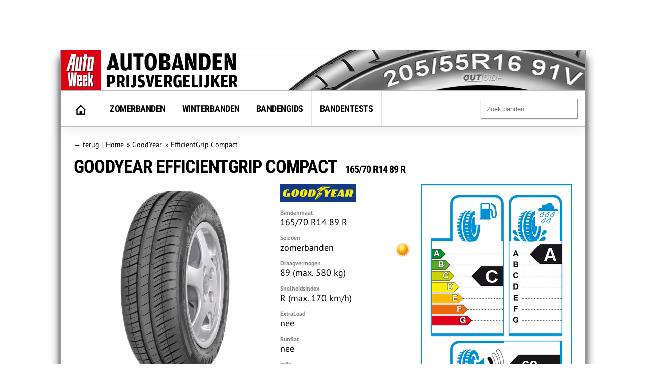

--- FILE ---
content_type: text/html; charset=UTF-8
request_url: https://banden.autoweek.nl/goodyear/efficientgrip-compact/165-70-r14-89r-26160/
body_size: 11147
content:
<!DOCTYPE html>
<html lang="nl">
    <title>GoodYear EfficientGrip Compact 165/70 R14 89 R</title>
    <meta charset="utf-8" />
    <meta name="robots" content="index,follow,max-snippet:-1,max-image-preview:large"/>
	<meta name="HandheldFriendly" content="True" />
	<meta name="MobileOptimized" content="320" />
	<meta name="viewport" content="width=device-width, initial-scale=1.0, maximum-scale=1.0, minimum-scale=1.0, user-scalable=yes" />
	<meta name="format-detection" content="telephone=yes" />
	<meta name="apple-mobile-web-app-capable" content="yes" />
	<meta name="description" content="Prijzen voor de GoodYear EfficientGrip Compact 165/70 R14 89 R zomerband vergelijken. Er is 1 aanbieding voor 123,59 euro." />
	<meta name="keywords" content="GoodYear, EfficientGrip Compact, 165/70 R14 89 R, zomerbanden" />
	<meta property="fb:admins" content="1481723380" />
	<meta property="fb:app_id" content="443117379042744" />
	<meta property="og:title" content="GoodYear EfficientGrip Compact 165/70 R14 89 R" />
	<meta property="og:url" content="https://banden.autoweek.nl/goodyear/efficientgrip-compact/165-70-r14-89r-26160/" />
	<meta property="og:image" content="https://banden.autoweek.nl/images/150/7/596d2e46a5a6d71692d96183e12df7d7.jpg" />
	<meta property="og:site_name" content="AutoWeek Banden Prijsvergelijker" />
	<link rel="canonical" href="https://banden.autoweek.nl/goodyear/efficientgrip-compact/165-70-r14-89r-26160/" />
	<link href="/images/ico/autoweek/favicon.ico" media="screen" rel="shortcut icon" type="image/x-icon" />
	<link href="/images/ico/autoweek/apple-touch-icon.png" media="screen" rel="apple-touch-icon" type="image/png" />
<script async src="https://advertising-cdn.dpgmedia.cloud/web-advertising/17/4/2/advert-xandr.js" type="application/javascript"></script><script async data-advert-src="https://adsdk.microsoft.com/ast/ast.js" data-advert-vendors="32" data-advert-purposes="1,2,7,10" data-advert-fallback-src="https://adsdk.bing.net/ast/ast.js"></script><script async data-advert-src="https://cdn.brandmetrics.com/survey/script/e541ff9865c440c2a68d9de5a3cdebb5.js" data-advert-vendors="422"></script><script async src="https://advertising-cdn.dpgmedia.cloud/web-advertising/prebid.js"></script><script async src="https://advertising-cdn.dpgmedia.cloud/header-bidding/prod/autoweek/54168d6e3475768c17a716fa0f3ffd0b44ba961e.js"></script><script async src="https://advertising-cdn.dpgmedia.cloud/native-templates/prod/autoweek/templates.js"></script><script async src="https://advertising-cdn.dpgmedia.cloud/native-renderer/main.js"></script><script type="application/javascript">(function(){if(document.currentScript){document.currentScript.remove()}if("undefined"==typeof performance.mark){performance.mark=function(){}}performance.mark("advert - inline-script - start");function b(settings){const a=window.innerWidth,b=settings.xandr.breakpoints;return Object.keys(b).reduce((c,d)=>{if(b[d]<=a){if(null===c||b[d]>b[c]){c=d}}return c},null)}function c(a,c,settings,d){const e=b(settings),f=d.placeholderSizes&&d.placeholderSizes[a],g=f&&(f[e]||f.default);if(g){const b=document.getElementById(c||a);if(b){const c=d.permanentPlaceholders&&d.permanentPlaceholders[a],f=c&&(!0===c||c[e]||c.default);b.setAttribute("data-advert-placeholder-collapses",(!f).toString());b.setAttribute("data-advert-placeholder-size",g.join("x"));b.style["min-height"]=`${g[1]}px`}}}function d(a){if(a.node&&"true"===a.node.getAttribute("data-advert-placeholder-collapses")){a.node.style["min-height"]=null}}window.advert=window.advert||{};window.advert.cmd=window.advert.cmd||[];function e(settings,a){f(settings);window.getAdvertSlotByName=a=>{return window.advert.getSlot(a)};window.getAdvertSlotById=a=>{return window.advert.getSlot(window.advert.getSlotNameFromMapping(a))};window.loadAdvertSlot=(b,d)=>{return new Promise((e,f)=>{c(b,d,settings,a);window.advert.cmd.push(["loaded",()=>{window.advert.loadSlot(b,d).then(e).catch(f)}])})};}function f(settings){window.advert.cmd.push(()=>{window.advert.pubsub.subscribe("slot.rendered",d);settings.prebid.caching.getConfig=()=>window.__advertPrebidConfig;window.advert.init(settings)})}window.loadAdvertSettings=(settings,a)=>{if(!settings){console.error("[ADVERT] Trying to load without settings",settings);return}e(settings,a)};performance.mark("advert - inline-script - end")})();</script><style>[data-advert-slot-state]{display:-webkit-box;display:-ms-flexbox;display:flex;-webkit-box-align:center;-ms-flex-align:center;align-items:center;-webkit-box-pack:center;-ms-flex-pack:center;justify-content:center}
[data-advert-slot-empty]:not([data-advert-placeholder-collapses=false]),[data-advert-slot-state=created]:not([data-advert-placeholder-collapses=false]){display:none}</style><script type="application/javascript">(function(settings,a,b){if(document.currentScript){document.currentScript.remove()}performance.mark("advert - load-settings - start");if(!window.loadAdvertSettings){console.error("[ADVERT] Tried to load advert settings before main initialisation.");return}window.loadAdvertSettings(settings,a);performance.mark("advert - load-settings - end")})({"xandr":{"memberId":7463,"disablePSA":true,"enableSafeFrame":false,"breakpoints":{"small":0,"medium":768,"large":992,"xlarge":1702},"targeting":{"page_type":"product","pag":"product","page_category_full":["goodyear-efficientgrip-compact-165-70-r14-89-r.banden.product","goodyear-efficientgrip-compact-165-70-r14-89-r","banden","product"],"cat":["goodyear-efficientgrip-compact-165-70-r14-89-r.banden.product","goodyear-efficientgrip-compact-165-70-r14-89-r","banden","product"],"page_category":"GoodYear EfficientGrip Compact 165/70 R14 89 R","page_subcategory":"banden","page_zone":"banden","article_id":"26160","cid":"26160","pay":false,"inread":false,"keywords":["cars","tyres"],"article_keywords":["cars","tyres"],"bsuit":["NScreened"],"pub":["dpg","autoweek"],"env":{"small":["web","mweb"],"medium":["web"],"large":["web"],"xlarge":["web"]},"channel":["automotive","men","to_automotive"]},"slots":[],"sizeMapping":{},"lazyLoadThreshold":{"small":150,"default":0},"refreshDelay":"40000","refreshConditions":{"allowRoadblock":false,"maxCPM":9998},"multiPositions":[],"slotNameMappings":{"h1":{"default":null},"r1":{"default":null}},"features":{"xandrSimpleAds":true,"brandMetrics":true,"experiments":false,"snowplow":true,"privacy":true,"cxense":true,"dmoi":true,"gamblingConsent":true,"pageViewId":true,"gigya":true},"dmoi":{"apiKey":"e2wuTmOEm7Rmgh5G0jwCG6GhKOqJta1hW7QfNP77","rdmoiSource":"rdpgmedia.nl","source":"dpgmedia.nl"},"gigya":{"type":"autoweek"},"nativeTemplates":{"renderConfig":{"callToActionCharacterFilter":"[&!?$€]+","variables":{},"fallbackTemplate":"native-post","callToActionDefaultText":"meer info","tracking":{"attentionMeasurement":{"allowedProducts":["seamless-carousel","seamless-carousel-shop","seamless-collection-image","seamless-collection-video","seamless-image","seamless-image-shop","seamless-image-mini","seamless-image-multi","seamless-video-multi","seamless-video","seamless-video-shop"],"ctxId":"","enabled":false,"plcId":""},"enabledEvents":["slideImpressions","slideClicks","leadformImpression","leadformClose","leadformCancel","leadformSubmit","leadformSubmitFailure","leadformClickout"]}},"feedContext":{"profile":"autoweek","navigation":"GoodYear EfficientGrip Compact 165/70 R14 89 R,banden,product"}},"conditionalConfigurations":[{"conditions":[[{"field":"fraction","comparer":"lte","value":0.07}]],"config":[{"kind":"A","path":["nativeTemplates","renderConfig","tracking","attentionMeasurement","allowedProducts"],"index":11,"item":{"kind":"N","rhs":"seamless-video-shop"}},{"kind":"E","path":["nativeTemplates","renderConfig","tracking","attentionMeasurement","allowedProducts",10],"lhs":"seamless-video-shop","rhs":"seamless-video"},{"kind":"E","path":["nativeTemplates","renderConfig","tracking","attentionMeasurement","allowedProducts",9],"lhs":"seamless-video","rhs":"seamless-video-multi"},{"kind":"E","path":["nativeTemplates","renderConfig","tracking","attentionMeasurement","allowedProducts",8],"lhs":"seamless-video-multi","rhs":"seamless-image-multi"},{"kind":"E","path":["nativeTemplates","renderConfig","tracking","attentionMeasurement","allowedProducts",7],"lhs":"seamless-image-multi","rhs":"seamless-image-mini"},{"kind":"E","path":["nativeTemplates","renderConfig","tracking","attentionMeasurement","allowedProducts",6],"lhs":"seamless-image-mini","rhs":"seamless-image-shop"},{"kind":"E","path":["nativeTemplates","renderConfig","tracking","attentionMeasurement","allowedProducts",5],"lhs":"seamless-image-shop","rhs":"carousel-template"},{"kind":"E","path":["nativeTemplates","renderConfig","tracking","attentionMeasurement","ctxId"],"lhs":"","rhs":"37122525"},{"kind":"E","path":["nativeTemplates","renderConfig","tracking","attentionMeasurement","enabled"],"lhs":false,"rhs":true},{"kind":"E","path":["nativeTemplates","renderConfig","tracking","attentionMeasurement","plcId"],"lhs":"","rhs":"20251601004"},{"kind":"N","path":["nativeTemplates","renderConfig","tracking","attentionMeasurement","cmpId"],"rhs":"16082025"}]}]},"prebid":{"caching":{"maxIterations":4},"additionalConfig":{"currency":{"rates":{"USD":{"EUR":0.8519}}}}},"debugInfo":{"generationDateTime":"2026-01-21T20:19:20.485Z","profile":"autoweek","version":"361","stage":"prod"}},{},[]);</script>    <link rel="preload" href="/inc/fonts/ieVi2ZhZI2eCN5jzbjEETS9weq8-32meGCQYb9lecyU.woff2" as="font" type="font/woff2" crossorigin>
    <link rel="preload" href="/inc/fonts/jizaRExUiTo99u79D0KExcOPIDU.woff2" as="font" type="font/woff2" crossorigin>
	<link rel="stylesheet" type="text/css" href="/min/?g=awDefaults" />
<!-- GTM Data layer -->
<script type="text/javascript">
window.dataLayer = window.dataLayer || [];window.dataLayer.push({'screen_info':
{"network_type":"internal",
"site_cts_slug":"autoweek-nl",
"site_location":"prod",
"site_country":"NL",
"page_type":"product",
"page_zone":"banden",
"page_name":"goodyear-efficientgrip-compact-16570-r14-89-r",
"page_category":"other",
"page_subcategory":"other",
"dc_params":"",
"dc_keywords":"",
"page_category_full":["other", "other"],
"content_access":"Free",
"content_type":"Special Article",
"content_length":0,
"page_platform_type":"web",
"page_brand_name":"banden.autoweek.nl",
"article_name":"GoodYear EfficientGrip Compact 165/70 R14 89 R","article_description":"Prijzen voor de GoodYear EfficientGrip Compact 165/70 R14 89 R zomerband vergelijken. Er is 1 aanbieding voor 123,59 euro.","article_image_url":"https://banden.autoweek.nl/images/150/7/596d2e46a5a6d71692d96183e12df7d7.jpg","content_id":"26160","content_tags":"||"}});</script>
<!-- GTM Data layer -->
<!-- Google Tag Manager -->
<script type="text/javascript">
(function(w,d,s,l,i){w[l]=w[l]||[];w[l].push({'gtm.start': new Date().getTime(),event:'gtm.js'});var f=d.getElementsByTagName(s)[0],j=d.createElement(s),dl=l!='dataLayer'?'&l='+l:'';j.async=true;j.src='https://www.googletagmanager.com/gtm.js?id='+i+dl;f.parentNode.insertBefore(j,f);})(window,document,'script','dataLayer','GTM-PPJLXNG');
</script>
<!-- End Google Tag Manager -->

        <script src="/inc/js/autoweek-top.js" type="application/javascript"></script>
		<!-- SourcePoint crossDomainCheck -->
                            <script type="text/javascript">let now = new Date();
        now.setMonth(now.getMonth() + 6);

        let authId = new URLSearchParams(window.location.search).get('authId');
        if (authId) {
			document.cookie = 'authId=' + authId + '; expires=' + now.toUTCString() + ';path=/';
			// redirect to url
			window.location.replace(window.location.protocol + '//' + window.location.host + window.location.pathname +
				window.location.search.replace(/(\?|&)authId.*/, ''));
        }

        // no cookie? Redirect to Privacy Gate
        const re = /google|facebook|slurp|yahoo|twitter|bing|bot|spider|crawler|ia_archiver|ptst|dpp|nuzzel|whatsapp|android 4|chrome-lighthouse|crawl/i;
        let userAgent = navigator.userAgent;
        if (re.test(userAgent)) {
			document.cookie = 'isBot=true ' + '; expires=' + now.toUTCString() + ';path=/';
		} else if (!getCookie('authId')) {
			// first hit for customer
			// save referrer for this request
			let referrer = '';
            // store for stats
            window.sessionStorage.setItem('referrer', referrer);
            window.sessionStorage.setItem('referer', referrer);
//            let callBackUrl = encodeURI(window.location.href);
//            window.location.replace('https://www.autoweek.nl/consent/?siteKey=%s&callbackUrl=' + callBackUrl);
        }</script>
                            <!-- end SourcePoint crossDomainCheck -->
<!-- CMP consent tag -->
                            <script type="text/javascript">window._privacy = window._privacy || [];
                            window._privacy.push(["consentupdated", function() {
								location.reload();
							}]);</script>
                            <script type="text/javascript">window.cmpProperties = {
				baseUrl: 'https://www.autoweek.nl',
                            cmpCname: 'https://cmp.autoweek.nl',
                            language: 'nl'
                        }</script>
                            <script src="https://myprivacy.dpgmedia.net/consent.js"></script>
                            <!-- end CMP consent tag -->


            <!-- Global site tag (gtag.js) - Google Analytics -->
            <script async src="https://www.googletagmanager.com/gtag/js?id=G-P9HVL3RNN8"></script>
            <script>
                window.dataLayer = window.dataLayer || [];
                function gtag(){dataLayer.push(arguments);}
                gtag('js', new Date());

                gtag('config', 'G-P9HVL3RNN8');
            </script>

<script src='/.bunny-shield/bd/bunnyprint.js' data-key='ch4EO/o548Q5xvV1xWoXCtoRSYbqln0NwQNskpoJakYnCd35YUwAYLa5CB4C5v7KIUNgpufSJAf7qACpvwE333Hru80wHCGRCUpDScY7p1h82K7K+U4qbryiZhvzCwM9mQPRlStekuIKkhPrAWYrYVeWgQdSEPKDihVmElacc0tiqG1zFUxQjjhLt/V3PiFNq/gC0R/N5iU383hDLCivMi0OPSJ6pOKfMKfoRgB/UUbYz7P7n4ltcPax82wZgi/mSd8u6U8WEWmRXvME4zwWFf28RvSt7LtapSvDtjVcMByBl36qUSoiT/+Ho2CeJWYiWpjN3zWzfAz3p+qxGqYAb289tnS2sNRfuXiC7kcx1B2Rk+/OXMj+wskwIo+Qt05Yhwk4CctzEs4E6fXVBWM2oWuGqdAMAYj1oeglfuZPVfU=' data-validation='[base64]' id='bunnyprint' async></script></head>

<body itemscope itemtype="https://schema.org/WebPage" class="mainbody">
<!-- Google Tag Manager (noscript) -->
<noscript><iframe src="https://www.googletagmanager.com/ns.html?id=GTM-PPJLXNG"
height="0" width="0" style="display:none;visibility:hidden"></iframe></noscript>
<!-- End Google Tag Manager (noscript) -->
<div id="fb-root"></div>
<script type="text/javascript">
window._privacy.push(['socialmedia', function() {
    window.fbAsyncInit = function() {
        FB.init({
            appId      : '575312082489534',
            xfbml      : true,
            status: true,
            cookie: true
        });
        FB.AppEvents.logPageView();
    };
    (function(d, s, id){
        var js, fjs = d.getElementsByTagName(s)[0];
        if (d.getElementById(id)) {return;}
        js = d.createElement(s); js.id = id;
        js.src = "//connect.facebook.net/en_US/sdk.js";
        fjs.parentNode.insertBefore(js, fjs);
    }(document, 'script', 'facebook-jssdk'));
}]);
</script>
    
    
    <div id="container">
<div id="leaderbord">
        <div id="h1" class="advertise rect rect-big">
            <script>window.loadAdvertSlot("h1", "h1");</script>
        </div>
</div>
        <div id="content_container">

            <div id="header">
            	<div class="header-left">
                                            <a href="https://banden.autoweek.nl"><img src="/images/nl/logo-autoweekbanden.png"
                                         alt="AutoWeek Banden Prijsvergelijker" title="AutoWeek Banden Prijsvergelijker"
                                         class="logo" width="360" height="80"/></a>
                                    	</div>
            	<div class="header-right">
            	</div>
            	<div class="clear"></div>

            </div>

            
			<div id="main">
                                    <nav class="top">
                        <div class="menu">
                            <ul class="main">
                                <li class="option1"><a href="https://banden.autoweek.nl" title="AutoWeek Banden Prijsvergelijker" id="home"><img src="/images/home.gif" alt="AutoWeek Banden Prijsvergelijker" title="AutoWeek Banden Prijsvergelijker" width="22" height="20"></a></li>
<li class="option2"><a href="/zomerbanden/" title="Zomerbanden">Zomerbanden</a></li>
<li class="option3"><a href="/winterbanden/" title="Winterbanden">Winterbanden</a></li>
<li class="option5"><a href="/gids/" title="Bandengids">Bandengids</a></li>
<li class="option4"><a href="/bandentests/" title="Bandentests">Bandentests</a></li>
                            </ul>
                            <div class="search" id="search">
                                <form action="/banden/" method="get">
                                <input type="text" autocomplete="off"
                                       placeholder="Zoek banden" id="tyresearch" name="search"/>
                                </form>
                                <div id="tyresearch-wrapper"></div>
                            </div>
                            <div class="clear"></div>
                        </div>
                    </nav>
                    
			

<div id="main-page" class="main-page" >
<div id="breadcrumb" itemscope itemprop="breadcrumb" itemtype="https://schema.org/BreadcrumbList">
<div><span>&larr; </span><a href="#" class="back" id="back">terug</a><span> | </span></div>
<div itemscope itemtype="https://schema.org/breadcrumb">
<a href="https://banden.autoweek.nl" itemprop="url"><span itemprop="title">Home</span></a>
</div>
<div itemscope="" itemprop="itemListElement" itemtype="https://schema.org/ListItem">
&raquo; <a href="https://banden.autoweek.nl/goodyear/" itemprop="item" title="GoodYear"><span itemprop="name">GoodYear</span></a><meta itemprop="position" content="3">
</div>
<div itemscope="" itemprop="itemListElement" itemtype="https://schema.org/ListItem">
&raquo; <a href="https://banden.autoweek.nl/goodyear/efficientgrip-compact/" itemprop="item" title="GoodYear EfficientGrip Compact"><span itemprop="name" title="GoodYear EfficientGrip Compact">EfficientGrip Compact</span></a><meta itemprop="position" content="4">
</div>
<div class="clear"></div></div>
<div itemscope itemtype="https://schema.org/Product">
<div class="product-header">
<h1><span itemprop="brand">GoodYear</span> EfficientGrip Compact <span class="size">165/70 R14 89 R</span></h1>
</div><div id="main-product"><div class="rightcol"><div class="product-eulabel">
<img src="/images/EC_tyre_label.png" usemap="#label-legend" alt="Europees bandenlabel GoodYear EfficientGrip Compact" title="Europees bandenlabel GoodYear EfficientGrip Compact" width="300" height="440"><map name="label-legend" id="label-legend"><area title="Index van brandstofverbruik" alt="Index van brandstofverbruik" shape="rect" coords="18,18,162,290" /><area title="Index van grip op nat wegdek" alt="Index van grip op nat wegdek" shape="rect" coords="174,14,284,290" /><area title="Index van extern rolgeluid" alt="Index van extern rolgeluid" shape="rect" coords="60,305,284,400" /></map><span title="Brandstofverbruik" class="economy labelC">C</span><span title="Grip op nat wegdek" class="safety labelA">A</span><span title="Extern rolgeluid" class="noise">69&nbsp;<span class="noisedb">dB</span></span><span title="Index extern rolgeluid" class="noise1">&nbsp;</span>	</div>
</div><div class="leftcol">
<meta itemprop="name" content="GoodYear EfficientGrip Compact 165/70 R14 89 R" /><meta itemprop="url" content="https://banden.autoweek.nl/goodyear/efficientgrip-compact/165-70-r14-89r-26160/" /><div class="product-specs">
<div class="product-image">
<img src="/images/400/7/596d2e46a5a6d71692d96183e12df7d7.jpg" itemprop="image" alt="GoodYear EfficientGrip Compact" width="400" height="400" />
<p itemprop="description">De GoodYear EfficientGrip Compact is een zomerband voor personenauto's. In de maat 165/70 R14 89 R is is een aanbieding gevonden voor een prijs van &euro; 123,59.</p></div>
<div class="product-data">
<div class="makeicon"><img src="/images/logo/goodyear-200.png" alt="GoodYear" title="GoodYear" width="150" height="45"></div>
<ul>
<li><span class="descr">Bandenmaat</span>165/70 R14 89 R</li>
<li><span class="descr">Seizoen</span>zomerbanden<div class="season"><img src="/images/icon-summer-32.png" title="zomerband" alt="zomerband" width="32" height="32"></div></li>
<li><span class="descr">Draagvermogen</span>89 (max. 580 kg)</li>
<li><span class="descr">Snelheidsindex</span>R (max. 170 km/h)</li>
<li><span class="descr">ExtraLoad</span>nee</li>
<li><span class="descr">Runflat</span>nee</li>
<li><span class="descr">prijs</span>&euro; 123,59</li>
</ul>
</div><div class="clear"></div></div><div class="clear"></div></div>
<div class="clear"></div><div class="product-prices" id="product-prices" itemprop="offers" itemscope itemtype="https://schema.org/AggregateOffer">
<h2>Prijzen aanbieders</h2><div class="priceitem" id="priceitem-0"><div class="col item-logo">aanbieder</div><div class="col item-title">beschrijving</div><div class="col item-rating">&nbsp;</div><div class="col item-description">1 band*</div><div class="col item-description2">4 banden</div><div class="col item-description2a">incl.verz.</div><div class="col item-description3">verschil</div><div class="col item-meta"></div></div>
<div class="priceitem" id="priceitem-1"  title="<h3 class=titlesupplier>BetterTires</h3><h4 class=titletyre>Goodyear EfficientGrip Compact</h4><ul class=bulletsupplier><li>Geen verzendkosten</li><li>Levertijd 1-3 werkdagen</li><li>Montagesevice op locatie</li><li>Ruim 650 montagepartners door heel Nederland</li><li>Montage en balanceren tussen 15-25 euro (afhankelijk van montagepartner)</li><li>Prijs inclusief verwijderingsbijdrage</li></ul>" rel="tooltip">
<div class="col item-logo"><img src="/images/logo-bettertires-40.png" alt="BetterTires" title="BetterTires" width="200" height="40"></div><div class="col item-title"><div class="description">Goodyear EfficientGrip Compact</div><div class="deliverytime">levertijd: 5-8 dagen</div></div><div class="col item-rating"></div><div class="col item-description">&euro; 123,59</div><div class="col item-description2">&euro; 494,36</div><div class="col item-description2a">&euro; 123,59</div><div class="col item-description3"></div><div class="col item-meta"><span link="/redirect/?id=40775227" class="buttongo" target="_blank" title="BetterTires: Goodyear EfficientGrip Compact" rel="nofollow">Bekijk band &raquo;</a></div></div>
<meta itemprop="lowPrice" content="123.59">
<meta itemprop="highPrice" content="123.59">
<meta itemprop="offerCount" content="1">
<meta itemprop="priceCurrency" content="EUR" />
<span itemprop="offers" itemscope itemtype="https://schema.org/Offer"><meta itemprop="price" content="123.59">
<meta itemprop="priceCurrency" content="EUR" />
<meta itemprop="availability" content="https://schema.org/InStock" />
<meta itemprop="itemCondition" content="https://schema.org/NewCondition" />
</span></div>
<div class="clear"></div><div>* Alle prijzen inclusief BTW en inclusief verwijderingsbijdrage, maar exclusief montage en uitbalanceren. Stuksprijzen van toepassing bij afname van even aantal banden, soms toeslag bij afname van oneven aantal.</div><div class="clear"></div><div id="product-alternatives"><div class="title-left"><h2>Alternatieven voor de GoodYear EfficientGrip Compact</h2></div><div class="tyre-display" id="tyre-row-1">
<div class="image"><div class="seasonicon"><img src="/images/icon-summer-32.png" title="zomerband" alt="zomerband" width="32" height="32"></div>
<img src="/images/150/5/7d551282b8931aadda3ad3c54af1bf95.jpg" alt="Sava Perfecta" title="Sava Perfecta" width="150" height="150"></div><div><a href="/sava/perfecta/165-70-r14-89r-657091/">Sava Perfecta</a></div>
<div>165/70 R14 89 R</div>
<div>5 aanbieders</div>
<div>&euro; 48,00 - 77,89</div>
</div>
<div class="tyre-display" id="tyre-row-2">
<div class="image"><div class="seasonicon"><img src="/images/icon-summer-32.png" title="zomerband" alt="zomerband" width="32" height="32"></div>
<img src="/images/150/f/6a3ae37c77f317e9fa388439518382ff.jpg" alt="Tristar Ecopower 109" title="Tristar Ecopower 109" width="150" height="150"></div><div><a href="/tristar/ecopower-109/165-70-r14-89r-581945/">Tristar Ecopower 109</a></div>
<div>165/70 R14 89 R</div>
<div>4 aanbieders</div>
<div>&euro; 46,93 - 77,27</div>
</div>
<div class="tyre-display" id="tyre-row-3">
<div class="image"><div class="seasonicon"><img src="/images/icon-summer-32.png" title="zomerband" alt="zomerband" width="32" height="32"></div>
<img src="/images/150/5/26ea9bd10a7b27ef3749c99512d6b7b5.jpg" alt="Debica Passio 2" title="Debica Passio 2" width="150" height="150"></div><div><a href="/debica/passio-2/165-70-r14-89r-312809/">Debica Passio 2</a></div>
<div>165/70 R14 89 R</div>
<div>6 aanbieders</div>
<div>&euro; 45,19 - 74,89</div>
</div>
<div class="tyre-display" id="tyre-row-4">
<div class="image"><div class="seasonicon"><img src="/images/icon-summer-32.png" title="zomerband" alt="zomerband" width="32" height="32"></div>
<img src="/images/150/6/c2493e6759404df0315feebf6a505296.jpg" alt="Minerva F109" title="Minerva F109" width="150" height="150"></div><div><a href="/minerva/f109/165-70-r14-89r-597558/">Minerva F109</a></div>
<div>165/70 R14 89 R</div>
<div>6 aanbieders</div>
<div>&euro; 43,20 - 53,11</div>
</div>
<div class="tyre-display-last" id="tyre-row-5">
<div class="image"><div class="seasonicon"><img src="/images/icon-summer-32.png" title="zomerband" alt="zomerband" width="32" height="32"></div>
<div class="makeicon"><img src="/images/logo/uniroyal-80.png" alt="Uniroyal" title="Uniroyal" width="150" height="45"></div>
<img src="/images/150/d/dc0b7c60a611c836afcebd9e15685a4d.jpg" alt="Uniroyal RainMax 5" title="Uniroyal RainMax 5" width="150" height="150"></div><div><a href="/uniroyal/rainmax-5/165-70-r14-89r-597179/">Uniroyal RainMax 5</a></div>
<div>165/70 R14 89 R</div>
<div>7 aanbieders</div>
<div>&euro; 89,00 - 112,69</div>
</div>
</div>
<div class="clear"></div><div class="rightcol_alt"><br>        <div id="r1" class="advertise rect rect-big">
            <script>window.loadAdvertSlot("r1", "r1");</script>
        </div>
        </div><div class="leftcol_alt" >
<div id="product-reviews">
<h2>Bandentests</h2><div class="resultitem" id="resultitem-0"><div class="col item-logo">&nbsp;</div><div class="col item-description">&nbsp;</div><div class="col item-description2">Positie</div><div class="col item-description3">Waardering</div></div><div class="resultitem" id="resultitem-1"><div class="col item-logo"><img src="/images/logo/anwb.png" border="0" alt="ANWB Zomerbandentest 2018" title="ANWB Zomerbandentest 2018" width="40" height="40"></div><div class="col item-description"><a href="/bandentests/anwb-zomerbandentest-2018/" title="ANWB Zomerbandentest 2018">ANWB Zomerbandentest 2018</a> <br/><span style="font-size:13px; font-weight:normal">175/65 R14</span></div><div class="col item-description2">10</div><div class="col item-description3"><img src="/images/star.gif" alt="ster" title="ster" width="16" height="16"><img src="/images/star.gif" alt="ster" title="ster" width="16" height="16"><img src="/images/star.gif" alt="ster" title="ster" width="16" height="16"><img src="/images/starempty.gif" alt="geen ster" title="geen ster" width="16" height="16"><img src="/images/starempty.gif" alt="geen ster" title="geen ster" width="16" height="16"></div></div>
<div class="resultitem" id="resultitem-2"><div class="col item-logo"><img src="/images/logo/anwb.png" border="0" alt="ANWB Zomerbandentest 2014" title="ANWB Zomerbandentest 2014" width="40" height="40"></div><div class="col item-description"><a href="/bandentests/anwb-zomerbandentest-2014/" title="ANWB Zomerbandentest 2014">ANWB Zomerbandentest 2014</a> <br/><span style="font-size:13px; font-weight:normal">175/65 R14</span></div><div class="col item-description2">11</div><div class="col item-description3"><img src="/images/star.gif" alt="ster" title="ster" width="16" height="16"><img src="/images/star.gif" alt="ster" title="ster" width="16" height="16"><img src="/images/star.gif" alt="ster" title="ster" width="16" height="16"><img src="/images/starempty.gif" alt="geen ster" title="geen ster" width="16" height="16"><img src="/images/starempty.gif" alt="geen ster" title="geen ster" width="16" height="16"></div></div>
</div>
<div id="product-userreviews">
<h2>Reviews gebruikers</h2>Er zijn nog geen reviews over deze band beschikbaar.</div>
<span itemprop="aggregateRating" itemscope itemtype="https://schema.org/aggregateRating"><meta itemprop="ratingValue" content="3.0"><span itemprop="reviewCount" content="2"></span><a class="review-box buttongo" href="#product-userinput">Schrijf een review</a>
<div id="product-userinput">
<h2>Beoordeel de GoodYear  EfficientGrip Compact</h2>
<p>Beschrijf in een paar zinnen je ervaringen met deze autoband</p><form id="review-form" action="#" method="post" name="review">
<div><label for="author" class="left">Je naam</label>
<input id="author" class="txt" type="text" name="author" /></div>
<div><label for="email" class="left">Je e-mail</label>
<input id="email" class="txt" type="email" name="email" title="Het email-adres wordt uitsluitend gebruikt voor verificatie van de review."/></div>
<div><label for="vehicle" class="left">Merk en model auto</label>
<input id="vehicle" class="txt" type="text" name="vehicle" title="Geef het merk en model van de auto waar de banden op gemonteerd zijn.." /></div>
<div><label for="msg">Je ervaringen met deze autoband</label>
<textarea id="msg" class="txtarea" name="review" title="Geef in enkele zinnen uw ervaringen met deze autoband."></textarea></div>
<div><label for="msg" style="float:left" class="left">Waardering</label><div title="Geef een waardering van van 1 tot 5 sterren voor deze autoband.">
<input name="rating" type="radio" class="star required" title="slecht" value="1"/>
<input name="rating" type="radio" class="star" title="matig" value="2"/>
<input name="rating" type="radio" class="star" title="voldoende" value="3"/>
<input name="rating" type="radio" class="star" title="goed" value="4"/>
<input name="rating" type="radio" class="star" title="zeer goed" value="5"/></div></div>
<div class="clear"></div>
<input type="hidden" name="id" value="26160">
<div class="button-submit"><button id="send" class="buttongo">Verstuur</button></div>
</form>
</div>
</div>
<div class="clear"></div></div></div></div>			</div>
    <div id="footer" class="footer">

        
            <div class="col1">

                <h5>Voertuig</h5>
<ul>
<li><a href="/auto/" title="Personenauto's">Personenauto's</a></li>
<li><a href="/4x4/" title="SUV/4x4">SUV/4x4</a></li>
<li><a href="/bestelauto/" title="Bestelauto's">Bestelauto's</a></li>
</ul>
<h5 style="padding-top:10px">Seizoen</h5>
<ul>
<li><a href="/zomerbanden/" title="Zomerbanden">Zomerbanden</a></li>
<li><a href="/winterbanden/" title="Winterbanden">Winterbanden</a></li>
<li><a href="/vierseizoenenbanden/" title="Vierseizoenenbanden">Vierseizoenenbanden</a></li>
</ul>
<h5 style="padding-top:10px">Bandenlabel</h5>
<ul>
<li><a href="/banden/?fuel=B" title="Zuinige banden">Zuinige banden</a></li>
<li><a href="/banden/?safety=A" title="Veilige banden">Veilige banden</a></li>
<li><a href="/banden/?noise=1" title="Stille banden">Stille banden</a></li>
</ul>


            </div>

            <div class="col2">

                <h5>Populaire merken</h5>
                <ul>
                    <li><a href="/bridgestone/" title="Bridgestone banden">Bridgestone</a></li>
<li><a href="/continental/" title="Continental banden">Continental</a></li>
<li><a href="/dunlop/" title="Dunlop banden">Dunlop</a></li>
<li><a href="/firestone/" title="Firestone banden">Firestone</a></li>
<li><a href="/goodyear/" title="Goodyear banden">Goodyear</a></li>
<li><a href="/hankook/" title="Hankook banden">Hankook</a></li>
<li><a href="/kleber/" title="Kleber banden">Kleber</a></li>
<li><a href="/kumho/" title="Kumho banden">Kumho</a></li>
<li><a href="/michelin/" title="Michelin banden">Michelin</a></li>
<li><a href="/pirelli/" title="Pirelli banden">Pirelli</a></li>
<li><a href="/uniroyal/" title="Uniroyal banden">Uniroyal</a></li>
<li><a href="/vredestein/" title="Vredestein banden">Vredestein</a></li>
                </ul>


            </div>

            <div class="col3">

                <h5>Populaire winterbanden</h5>
                <ul>

                    <li><a href="/bridgestone/blizzak-6/">Bridgestone Blizzak 6</a></li>
                    <li><a href="/continental/wintercontact-ts-870/">Continental WinterContact TS 870</a></li>
                    <li><a href="/dunlop/winter-sport-5/">Dunlop Winter Sport 5</a></li>
                    <li><a href="/hankook/winter-icept-evo3-w330/">Hankook Winter iCept 3</a></li>
                    <li><a href="/hankook/winter-icept-rs3-w462/">Hankook Winter iCept RS3</a></li>
                    <li><a href="/goodyear/ultragrip-performance-3/">GoodYear Ultragrip Performance 3</a></li>
                    <li><a href="/kumho/wintercraf-wp52/">Kumho WinterCraft WP52+</a></li>
                    <li><a href="/michelin/pilot-alpin-5/">Michelin Pilot Alpin 5</a></li>
                    <li><a href="/michelin/alpin-7/">Michelin Alpin 7</a></li>
                    <li><a href="/pirelli/p-zero-winter/">Pirelli P Zero Winter</a></li>
                    <li><a href="/pirelli/winter-sottozero-3/">Pirelli Winter Sottozero 3</a></li>
                    <li><a href="/vredestein/wintrac-pro-plus/">Vredestein Wintrac Pro Plus</a></li>
                </ul>
            </div>
            <div class="col4">

                <h5>Populaire zomerbanden</h5>
                <ul>
                    <li><a href="/bridgestone/turanza-t005/">Bridgestone Turanza T005</a></li>
                    <li><a href="/continental/ecocontact-6/">Continental Eco Contact 6</a></li>
                    <li><a href="/continental/sportcontact-7/">Continental SportContact 7</a></li>
                    <li><a href="/goodyear/eagle-f1-asymmetric-6/">GoodYear Eagle F1 Asymmetric 6</a></li>
                    <li><a href="/hankook/ventus-prime-4-k135/">Hankook Ventus Prime 4</a></li>
                    <li><a href="/hankook/ventus-s1-evo3-k127/">Hankook Ventus S1 Evo3</a></li>
                    <li><a href="/michelin/crossclimate-3/">Michelin CrossClimate 3</a></li>
                    <li><a href="/michelin/e-primacy/">Michelin E-Primacy</a></li>
                    <li><a href="/michelin/primacy-5/">Michelin Primacy 5"</a></li>
                    <li><a href="/michelin/pilot-sport-5/">Michelin Pilot Sport 5</a></li>
                    <li><a href="/pirelli/p-zero-pz4/">Pirelli P Zereo PZ4</a></li>
                    <li><a href="/vredestein/ultrac/" >Vredestein Ultrac+</a></li>
                    <li><a href="/vredestein/quatrac/">Vredestein Quatrac</a></li>
                </ul>
            </div>

            <div class="clearfix"></div>
                    <div class="footer-bottom">
            <div class="footer-left">
                                    <div><span class="copyright">&copy;</span> 2026  DPG Media B.V. | <a href="https://www.bandenspotter.nl" target="_blank">powered by Bandenspotter</a>
                    </div>
                                                        <a href="https://www.autoweek.nl/contact" target="_blank">Contact</a> |
                    <a href="https://www.autoweek.nl/copyright/" target="_blank">Copyright</a> |
                    <a href="https://privacy.dpgmedia.nl/nl/document/terms-of-use" target="_blank">Disclaimer</a> |
                    <a href="https://privacy.dpgmedia.nl/nl/" target="_blank">Privacy en cookiebeleid</a> |
                    <a href="#" onclick="_privacy.openModal(); return false" target="_self" title="Privacy instellingen">Privacy instellingen</a>
                            </div>

            <div class="socialmediaicons">
                            </div>
            <div class="clear"></div>
        </div>
    </div>


    <!-- Created: 2026-01-21 21:19:20 -->


<script>
window._privacy.push(['socialmedia', function() {
    !function(d,s,id){var js,fjs=d.getElementsByTagName(s)[0],p=/^http:/.test(d.location)?'http':'https';if(!d.getElementById(id)){js=d.createElement(s);js.id=id;js.src=p+"://platform.twitter.com/widgets.js";fjs.parentNode.insertBefore(js,fjs);}}(document,"script","twitter-wjs");
}]);
</script>


		</div>
	</div>
        <script language="JavaScript" type="text/javascript" src="/min/?g=awJavascriptDefaults"></script>
</body>
</html>
